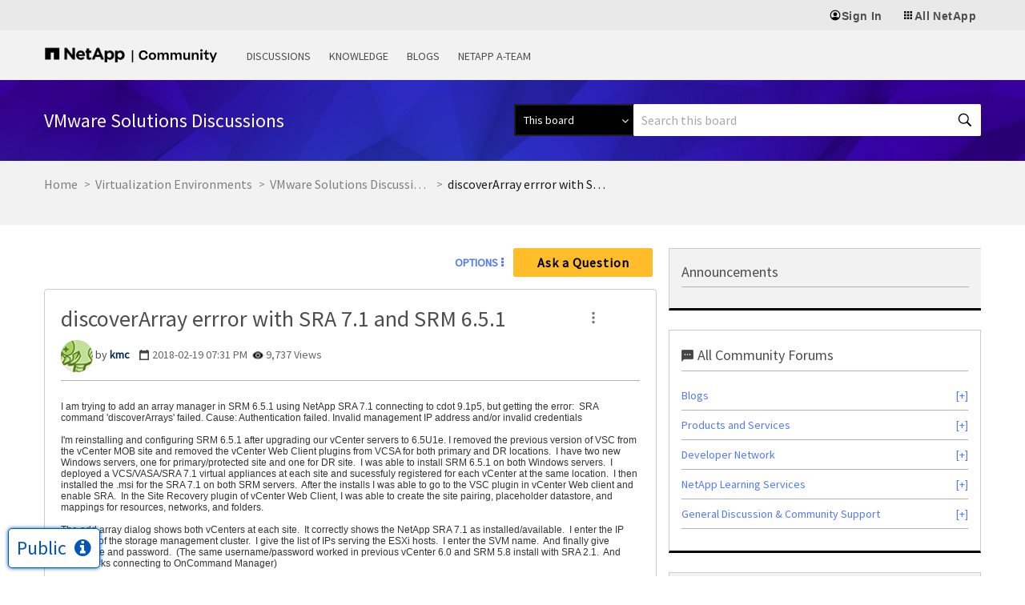

--- FILE ---
content_type: application/x-javascript;charset=utf-8
request_url: https://sometrics.netapp.com/id?d_visid_ver=5.5.0&d_fieldgroup=A&mcorgid=1D6F34B852784AA40A490D44%40AdobeOrg&mid=17040011211048380931731436708715384414&ts=1768818004106
body_size: -44
content:
{"mid":"17040011211048380931731436708715384414"}